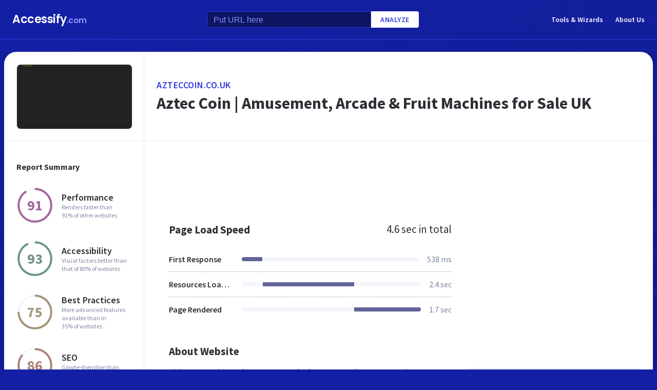

--- FILE ---
content_type: text/html; charset=utf-8
request_url: https://www.google.com/recaptcha/api2/aframe
body_size: 267
content:
<!DOCTYPE HTML><html><head><meta http-equiv="content-type" content="text/html; charset=UTF-8"></head><body><script nonce="gs9zpBDFNLAoMHR1q8RCig">/** Anti-fraud and anti-abuse applications only. See google.com/recaptcha */ try{var clients={'sodar':'https://pagead2.googlesyndication.com/pagead/sodar?'};window.addEventListener("message",function(a){try{if(a.source===window.parent){var b=JSON.parse(a.data);var c=clients[b['id']];if(c){var d=document.createElement('img');d.src=c+b['params']+'&rc='+(localStorage.getItem("rc::a")?sessionStorage.getItem("rc::b"):"");window.document.body.appendChild(d);sessionStorage.setItem("rc::e",parseInt(sessionStorage.getItem("rc::e")||0)+1);localStorage.setItem("rc::h",'1768783841046');}}}catch(b){}});window.parent.postMessage("_grecaptcha_ready", "*");}catch(b){}</script></body></html>